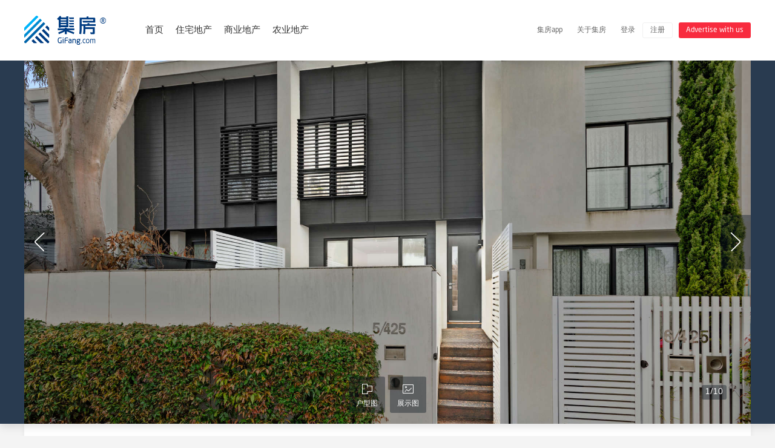

--- FILE ---
content_type: text/html; charset=utf-8
request_url: https://www.gifang.com/sold/property-residential-Townhouse-VIC-Burwood-2406111510067106
body_size: 10481
content:
<!doctype html>
<html>
<head>
    <meta charset="UTF-8">
    <meta http-equiv="X-UA-Compatible" content="IE=edge,chrome=1" />
    <noscript>
        <meta name="keywords" content=""/>
        <meta name="description" content="" />
        <title></title>
    </noscript>
    <script src="https://res.wx.qq.com/open/js/jweixin-1.0.0.js"></script>
    <link href="/css/iconfont.css" rel="stylesheet" type="text/css" />
    <link href="/css/common.css" rel="stylesheet" type="text/css" />
    <link href="/css/detail.css" rel="stylesheet" type="text/css" />
    <link rel="stylesheet" href="/css/touchTouch.css">
    <script src="//ditu.google.cn/maps/api/js?v=3.exp&key=AIzaSyDOYLL2TayH7LdjRF6NIT66_apsBShQjC0&libraries=places"></script>
    <script src="/js/jquery1.9.1.min.js"></script>
    <script type="text/javascript" src="/js/GF_common.js"></script>
    <script src="/js/template.js"></script>
    <script src="/js/templates/footer.js"></script>
    <script src="/js/property.js"></script>
    <script src="/js/md5.js"></script>
    <script src="/js/templates/detailsTemplate.js"></script>
    <script src="/js/touchTouch.jquery.js"></script>
    <script src='//api.tiles.mapbox.com/mapbox-gl-js/v0.42.2/mapbox-gl.js'></script>
    <link href='//api.tiles.mapbox.com/mapbox-gl-js/v0.42.2/mapbox-gl.css' rel='stylesheet' />

</head>
<body>
<!--内页头部-->
<div class="dtl_header" id="commonHead">

</div>

<!--经纪顶部公司logo-->
<div class="dtl_agc_tlogo_main" id="logoHead" style="display:none">
    <div class="dtl_agency_toplogo" style="">
        <div class="wrapCenter">
            <a id="companylink" target="_blank" href="javascript:void(0)"><img class="dtl_agency_logoImg"  /></a>
            <ul id="headicon">

            </ul>
        </div>
    </div>
</div>
<!--详情页大图展示-->
<div class="dtl_bigImg_show">
    <div class="wrapCenter">
        <div class="GF_loading">
            <span class="GF_loading_line GF_loading_line1"></span>
            <span class="GF_loading_line GF_loading_line2"></span>
            <span class="GF_loading_line GF_loading_line3"></span>
            <span class="GF_loading_line GF_loading_line4"></span>
            <span class="GF_loading_line GF_loading_line5"></span>
            <span class="GF_loading_line GF_loading_line11"></span>
            <span class="GF_loading_line GF_loading_line21"></span>
            <span class="GF_loading_line GF_loading_line31"></span>
            <span class="GF_loading_line GF_loading_line41"></span>
            <span class="GF_loading_line GF_loading_line51"></span>
        </div>
        <a id="prev" href="javascript:;" class="dtl_bigImg_arrow dtl_bigImg_prev iconfont icon-arrowleft"></a>
        <a id="next" href="javascript:;" class="dtl_bigImg_arrow dtl_bigImg_next iconfont icon-arrowright"></a>
        <ul class="dtl_bigImg_btn">
            <li id="showfloor"><i class="iconfont icon-layout01"></i><span>户型图</span></li>
            <li id="showimage"><i class="iconfont icon-picture"></i><span>展示图</span></li>
        </ul>
        <span class="dtl_bigImg_tips"><span id="index">1</span>/<span id="totol"></span></span>
        <div class="dtl_bigImg_box" id="imageDiv">

        </div>
        <div style="display:none;" class="dtl_bigImg_box" id="floorDiv">

        </div>

    </div>
</div>
<script>
    function initArrow(obj){
        $("#totol").text(obj.children().length);
        var index=1;
        $(".dtl_bigImg_arrow").click(function(e){
            if($(e.target).index()==1){//前
                var current=obj.children(":visible");
                $(".GF_loading").show();
                current.hide();
                if(current.index()!=0){
                    current.prev().children().attr("src",current.prev().children().attr("val"))
                    current.prev().css("display","block");
                    $("#index").text(--index);
                }
                else{
                    var last=obj.children("a:last");
                    last.css("display","block");
                    last.children().attr("src",last.children().attr("val"));
                    $("#index").text(obj.children().length);
                    index=obj.children().length;
                }
            }
            else{//后
                var current=obj.children(":visible");
                $(".GF_loading").show();
                current.hide();
                if(current.index()!=obj.children().length-1){
                    current.next().children().attr("src",current.next().children().attr("val"))
                    current.next().css("display","block");
                    $("#index").text(++index);
                }
                else{
                    var frist=obj.children("a:first");
                    frist.css("display","block");
                    frist.children().attr("src",frist.children().attr("val"));
                    $("#index").text(1);
                    index=1;

                }
            }
        })
    }

</script>
<!--详情页内容区域-->
<div class="dtl_content_area wrapCenter">
    <!--房源信息部分-->
    <div class="dtl_content_main">
        <!--基本信息+经纪人头像区域-->
        <div class="dtl_basicInfo clearfix">
            <div class="dtl_basic_lf">
                <div class="dtl_infoBox dtl_infoBox_first">
                    <span class="dtl_propty_id">物业编号: <span id="postid"></span></span>
                    <h3 class="dtl_propty_price"><em id="priceView"></em> <span class="sold_tag">已售</span> </h3>
                    <h2 class="dtl_propty_iconInfo" id="time"><i class="iconfont icon-update" title="售出时间"></i> <span>售出时间：<span></span></span></h2>
                    <h2 class="dtl_propty_iconInfo"><i class="iconfont icon-projects2" title="房源类型"></i> <span id="category"></span></h2>
                    <h1 class="dtl_propty_iconInfo"><i class="iconfont icon-pointer" title="房源地址"></i> <span id="address"></span></h1>
                    <ul class="dtl_propty_rooms">
                        <li id="bed"><i class="iconfont icon-bedroom"></i><span></span></li>
                        <li id="bath"><i class="iconfont icon-washroom"></i><span></span></li>
                        <li id="cars"><i class="iconfont icon-carpark"></i><span></span></li>
                    </ul>

                    <ol class="dtl_propty_moreContrl">
                        <li id="btn1" class="bdsharebuttonbox" data-bd-bind="1508837546747"><a id="btn" style="background:none;font-size:15px"  class="iconfont icon-weichat" data-cmd="weixin" title="分享到微信">分享到微信</a></li>
                    </ol>
                </div>
                <!--基本信息-->
                <div class="dtl_infoBox">
                    <h2 class="dtl_infoBox_h2">基本信息</h2>
                    <div id="baseInfo" class="dtl_basic_table clearfix">

                    </div>
                </div>
                <!--房源描述-->
                <div class="dtl_infoBox">
                    <h2 class="dtl_infoBox_h2">房源描述</h2>
                    <ul class="dtl_descrptn_translate">
                        <li class="GF_link GF_link_CN active">中文翻译</li>
                        <li class="GF_link GF_link_EN">英文原文</li>
                    </ul>
                    <div class="dtl_description">
                        <h2 id="contentTitle" class="dtl_descrptn_h2 active"></h2>
                        <div  class="dtl_description_txt">
                            <div id="content" class="dtl_descrptn_CN" style="display:block">
                            </div>
                            <div class="dtl_descrptn_cover"></div>
                        </div>
                        <a href="javascript:;" class="GF_link checkMore">查看更多 <i class="iconfont icon-downArrow"></i></a>
                    </div>
                </div>
            </div>
            <!--经纪人-->
            <div class="dtl_basic_rt">
                <!--经纪人列表-->
                <div id="rightAgent">

                </div>

            </div>


        </div>
        <div class="dtl_otherInfo">
            <div class="dtl_infoBox">
                <h2 class="dtl_infoBox_h2">地图位置</h2>
                <div class="dtl_googleMap" id="map">
                    <div class="dtl_Map_loading"></div>
                    <div class="dtl_Map_default">
                        <h3 id="mapAddress"></h3>
                        <button onclick="showMap()">点击查看地图</button>
                    </div>
                </div>
            </div>

        </div>
    </div>
</div>



<!--底部链接区域-->
<div id="footer"></div>>

<script>

    function showMap() {
        initialize(streetView,googleAddress);
    }
    $(function(){
        var result=location.pathname.match(/-\d+/);
        if(result){
            var id=result[0].substr(1);
            $.get(config+"/detail/get?id="+id,function(obj){
                if(obj.data.length>0){
                    var postInfo=obj.data[0].postInfo;
                    var userInfo=obj.data[0].userInfoMain;
                    var link=getPropertyLink(postInfo);
                    if(postInfo.postStatus!="sold")
                    {
                        location.href = link;
                        return;
                    }
                    if(link!=location.pathname){
                        if (history.pushState) {
                            history.pushState({}, "房源详情", link);
                        }
                        else {
                            location.href = link;
                            return;
                        }
                    }
                    initLogohead(postInfo.sort_number,userInfo);
                    initMainInfo(postInfo);
                    getGoogleAddress(postInfo);
                  //  initialize(streetView,googleAddress);
                    baseDetails(postInfo);
                    initTrans(postInfo);
                    agentList(obj.data[0]);
                    initImages(postInfo);
                    initFloor(postInfo);
                    initArrow($("#imageDiv"));
                    initSelect();
                    initSend(postInfo);
                }
                else{
                    notFound();
                }
            })
        }
        else{
            notFound();
        }

    })

    function validate(){
        var name=$("#Find_name").val();
        var email=$("#Find_email").val();
        $("#Find_name").parent().removeClass("warning").siblings("p").hide();
        $("#Find_email").parent().removeClass("warning").siblings("p").hide();
        if(name.trim().length==0){
            $("#Find_name").parent().addClass("warning").siblings("p").text("请填写称呼").show();
            return false;
        }
        if(email.trim().length==0){
            $("#Find_email").parent().addClass("warning").siblings("p").text("请填写邮箱").show();
            return false;
        }
        var emailRex=/^((([a-z]|\d|[!#\$%&'\*\+\-\/=\?\^_`{\|}~]|[\u00A0-\uD7FF\uF900-\uFDCF\uFDF0-\uFFEF])+(\.([a-z]|\d|[!#\$%&'\*\+\-\/=\?\^_`{\|}~]|[\u00A0-\uD7FF\uF900-\uFDCF\uFDF0-\uFFEF])+)*)|((\x22)((((\x20|\x09)*(\x0d\x0a))?(\x20|\x09)+)?(([\x01-\x08\x0b\x0c\x0e-\x1f\x7f]|\x21|[\x23-\x5b]|[\x5d-\x7e]|[\u00A0-\uD7FF\uF900-\uFDCF\uFDF0-\uFFEF])|(\\([\x01-\x09\x0b\x0c\x0d-\x7f]|[\u00A0-\uD7FF\uF900-\uFDCF\uFDF0-\uFFEF]))))*(((\x20|\x09)*(\x0d\x0a))?(\x20|\x09)+)?(\x22)))@((([a-z]|\d|[\u00A0-\uD7FF\uF900-\uFDCF\uFDF0-\uFFEF])|(([a-z]|\d|[\u00A0-\uD7FF\uF900-\uFDCF\uFDF0-\uFFEF])([a-z]|\d|-|\.|_|~|[\u00A0-\uD7FF\uF900-\uFDCF\uFDF0-\uFFEF])*([a-z]|\d|[\u00A0-\uD7FF\uF900-\uFDCF\uFDF0-\uFFEF])))\.)+(([a-z]|[\u00A0-\uD7FF\uF900-\uFDCF\uFDF0-\uFFEF])|(([a-z]|[\u00A0-\uD7FF\uF900-\uFDCF\uFDF0-\uFFEF])([a-z]|\d|-|\.|_|~|[\u00A0-\uD7FF\uF900-\uFDCF\uFDF0-\uFFEF])*([a-z]|[\u00A0-\uD7FF\uF900-\uFDCF\uFDF0-\uFFEF])))\.?$/i;
        if(!emailRex.test(email)){
            $("#Find_email").parent().addClass("warning").siblings().text("请输入正确的邮件格式").show();
            return false;
        }
        return true;
    }

    function send(){
        if(validate()){
            var name=$("#Find_name").val();
            var phone=$("#Find_phone").val();
            var email=$("#Find_email").val();
            var aboutMe=$("#aboutMeSelect").is(":hidden")?"":$("#aboutMeSelect").children(":first").attr("val");
            var requirement="";
            var postId=$("#id").val();
            var inputCheck=$("#askSelect input:checked");
            for(var i=0;i<inputCheck.length;i++){
                requirement+=inputCheck.eq(i).val()+",";
            }
            requirement=requirement.substring(0,requirement.length-1);

            var param={name:name,email:email,phone:phone,aboutMe:aboutMe,requirement:requirement,postId:postId,message:"",remark:""};
            $("#send").addClass("disabled").text("发送中...").attr("onclick","");
            $.post(config+"/detail/sendMsg",param,function(obj){
                if(obj.header.code=="0000"){
                    $("#send").addClass("GF_btn_success").html("发送成功 &#xe643;").attr("onclick","");
                    $("#Find_name").val("");
                    $("#Find_phone").val("");
                    $("#Find_email").val("");
                    $("#aboutMeSelect").children(":first").val("").text("关于我 (请选择一项)");
                    $("#askSelect input").attr("checked",false);
                }
                else{
                    $("#send").addClass("GF_btn_red").html("发送失败 &#xe617;").attr("onclick","");
                    setTimeout(function(){
                        $("#send").removeClass("GF_btn_red").html("发送").attr("onclick","send()");
                    },3000);
                }
            });

        }
    }

    function initSend(postInfo){
        if(postInfo.postMimeType=="sale") {
            $("#msg").text("我对 "+getAddress(postInfo)+" 及类似物业感兴趣，希望能获得信息咨询或购房帮助。");
        }
        else{
            $("#askSelect").html('<li><input value="7" type="checkbox"/> <span>我想知晓可入住时间</span></li>\
                <li><input value="8" type="checkbox"/> <span>我想了解租约周期</span></li>\
                <li><input value="3" type="checkbox"/> <span>我想看房</span></li>\
                <li><input value="9" type="checkbox"/> <span>我想获取租房申请表</span></li>\
                <li><input value="5" type="checkbox"/> <span>请使用中文服务联系我</span></li>\
                <li><input value="6" type="checkbox"/> <span>请给我回电</span></li>');
            $("#aboutMeSelect").hide();
            $("#msg").text("我对 "+getAddress(postInfo)+" 及类似物业感兴趣，希望能获得信息咨询或购房帮助。");
        }

    }



    var title="";
    var content=""
    var title_cn="";
    var content_cn="";
    function initTrans(postInfo){
        title=postInfo.title?postInfo.title:"";
        content=postInfo.content;
        title_cn=postInfo.titleCN?postInfo.titleCN:"";
        content_cn=postInfo.contentCN?postInfo.contentCN:"";
        if(title_cn!=""&&content_cn!="")
        {
            $("#contentTitle").html(title_cn);
            $("#content").html(content_cn);
            $(".dtl_descrptn_translate li").click(function (e) {
                $(e.target).addClass("active").siblings().removeClass("active");
                if ($(e.target).index() == 0) {
                    $("#contentTitle").html(title_cn);
                    $("#content").html(content_cn.replace(/\n/g, "<br/>"));
                }
                else {
                    $("#contentTitle").html(title);
                    $("#content").html(content.replace(/\n/g, "<br/>"));
                }
                openMore();
            })
            openMore();
        }
        else {
            trans(title+ "\n" + content);

            $(".dtl_descrptn_translate li").click(function (e) {
                $(e.target).addClass("active").siblings().removeClass("active");
                if ($(e.target).index() == 0) {
                    $("#contentTitle").html(title_cn);
                    $("#content").html(content_cn.replace(/\n/g, "<br/>"));
                }
                else {
                    $("#contentTitle").html(title);
                    $("#content").html(content.replace(/\n/g, "<br/>"));
                }
                openMore();
            })
        }
    }

    function initLogohead(type,userInfo){
        if(type=="1"){
            $("#logoHead").show();
            $(".dtl_agency_toplogo").css("background",userInfo.backColor);
            $(".dtl_agency_logoImg").attr("src",userInfo.logo).attr("title",userInfo.name);
        }

    }
    function initMainInfo(postInfo){
        var postid=postInfo.guid;
        var displayPrice=(postInfo.soldDetailsPriceDisplay&&postInfo.soldDetailsPriceDisplay=="yes")?true:false;
        var priceView="";
        if(displayPrice){
            if(isNaN(postInfo.soldDetailsPrice)){
                 priceView=postInfo.soldDetailsPrice.toUpperCase().replace("CONTACT AGENT","联系中介");
            }
            else{
                priceView=formatMoney(postInfo.soldDetailsPrice,0);
            }

        }
        else{
            priceView="联系中介";
        }
        var time=postInfo.soldDetailsDate?postInfo.soldDetailsDate:"";

        var authorityColor={"拍卖":"darkblue_bg","出租":"lgtblue_bg","出售":"red_bg","可租可售":"darkblue_bg"};
        var address=getAddress(postInfo);
        var bedbathcars=getBedWashCars(postInfo);
        var bed=bedbathcars[0];
        var bath=bedbathcars[1];
        var cars=bedbathcars[2];
        var category=getCategorys(postInfo.category);
        $("#id").val(postInfo.id);
        $("#priceView").text("售出价格："+priceView);

        if(time==""){
            $("#time").hide();
        }
        else{
            $("#time span span").text(time);
        }
        $("#address").text(address);
        $("#mapAddress").text(address);
        $("#category").text(category);
        if(bed>0){
            $("#bed span").text(bed);
        }
        else{
            $("#bed").hide();
        }
        if(bath>0){
            $("#bath span").text(bath);
        }
        else{
            $("#bath").hide();
        }
        if(cars>0){
            $("#cars span").text(cars);
        }
        else{
            $("#cars").hide();
        }
        var area={"vic":"墨尔本","nsw":"悉尼","qld":"布里斯班,黄金海岸","wa":"柏斯","nt":"达尔文","tas":"塔斯马尼亚","act":"堪培拉","sa":"阿德莱德"}
        initShare("地址位于:"+address+"的"+category,postInfo.objectsImgs[0]+"?x-oss-process=image/quality,q_60",location.href);
        var title=address+"_"+area[postInfo.addressState.toLowerCase()]+"_"+ category+"_已售_海外房产_澳洲房产_集房 | GiFang.com is marketing "+address+" to Chinese buyers";
        document.title=title;
        var keywords=address+","+postInfo.postType+","+category+",已售,澳洲房产,澳洲投资,澳洲房价,海外房产,澳洲买房移民"
        var description=" 集房在"+address+"有"+category+"已售,可为您提供澳大利亚房地产数据信息和优质全面的一站式澳大利亚房地产服务，Chinese buyers are looking at properties in "+address;
        $("meta[name='keywords']").attr("content",keywords);
        $("meta[name='description']").attr("content",description);
        $("#postid").text(postid);
    }

    //基本信息
    function baseDetails(postobject){
        var attributes=new Array();
        if(postobject.bedrooms>0){
            attributes["卧室"]=postobject.bedrooms;
        }
        if(postobject.bathrooms>0){
            attributes["卫浴"]=postobject.bathrooms;
        }
        if(postobject.carports>0){
            attributes["车位"]=postobject.carports;
        }
        if(postobject.garages>0){
            attributes["车库"]=postobject.garages;
        }
        if(postobject.featuresToilets=="yes"||postobject.featuresToilets>0){
            attributes["卫生间"]=postobject.featuresToilets;
        }
        if(isExist(postobject.Study)){
            attributes["书房"]="有";
        }
        if(postobject.bond>0){
            attributes["押金"]="$"+postobject.bond;
        }
        if(isExist(postobject.landDetailsArea)){
            var units=new Array();
            units["square"]="方";
            units["squareMeter"]="平方米";
            units["acre"]="英亩";
            units["hectare"]="公顷";
            var unit;
            if(isUndefine(postobject.landDetailsAreaUnit)!=""){
                unit=units[postobject.landDetailsAreaUnit];
            }
            if(postobject.landDetailsArea>10000&&unit=="平方米"){
                attributes["土地面积"]=(Math.round(postobject.landDetailsArea/10000 * 100)/100)+" "+unit+"(大约)";
            }
            else{
                if(parseFloat(postobject.landDetailsArea)>0)
                    attributes["土地面积"]=postobject.landDetailsArea+" "+unit+"(大约)";

            }

        }
        if(isUndefine(postobject.buildingDetailsAreaTotalUnit)!=""){
            var units=new Array();
            units["square"]="方";
            units["squareMeter"]="平方米";
            units["acre"]="英亩";
            units["hectare"]="公顷";
            var unit;
            if(isUndefine(postobject.buildingDetailsAreaTotalUnit)!=""){
                unit=units[postobject.buildingDetailsAreaTotalUnit];
            }
            if(isUndefine(postobject.buildingDetailsAreaTotal)!=""){
                attributes["建筑面积"]=postobject.buildingDetailsAreaTotal+" "+unit+"(大约)";
            }

        }
        if(isExist(postobject.featuresDishwasher)){
            attributes["洗碗机"]="有";
        }
        if(isExist(postobject.featuresAirConditioning)){
            attributes["空调"]="有";
        }
        if(isExist(postobject.featuresPoolAboveGround)||isExist(postobject.featuresPoolInGround)||isExist(postobject.featuresPool)){
            attributes["游泳池"]="有";
        }
        if(isExist(postobject.featuresGym)){
            attributes["健身房"]="有";
        }
        if(isExist(postobject.featuresSpa)){
            attributes["水疗"]="有";
        }
        if(isUndefine(postobject.energyRating)!=""){
            attributes["节能指数"]=postobject.energyRating+' <i class="iconfont icon-wenhao" title="数值越高越节能"></i>';
        }
        if(postobject.allowancesPetFriendly) {
            if (isExist(postobject.allowancesPetFriendly)) {

                attributes["可养宠物"] = "";
            }
            else {

                attributes["禁止宠物"] = "";
            }
        }

        if(postobject.allowancesFurnished){
            if(isExist(postobject.allowancesFurnished)){
                attributes["家具齐全"]="";
            }
            else{
                attributes["不含家具"]="";
            }
        }

        if(postobject.allowancesSmokers) {
            if (isExist(postobject.allowancesSmokers)) {
                attributes["允许吸烟"] = "";
            }
            else {
                attributes["禁止吸烟"] = "";
            }
        }
        var item="";
        for(var attr in attributes){
            item+='<div class="dtl_basic_td text-elps"><span>'+attr+'</span><b> '+attributes[attr]+'</b></div>';
        }
        $("#baseInfo").html(item);
    }

    //经纪公司与经纪人
    function agentList(postobject){
        var agents=postobject.postInfo.agentsList;//经纪人列表
        var mainAgency=postobject.userInfoMain;//主经纪公司
        var subAgency=new Array();//其他经纪公司数组
        var mainCompanylink=getCompanyLink(mainAgency);
        $("#companylink").attr("href",mainCompanylink);
        $("#bottomcolor").css("background",mainAgency.backColor);

        $("#bottomLogo").attr("src",mainAgency.logo).attr("title",mainAgency.name);

        for(var agency in postobject){
            if(agency.indexOf("userInfo")!=-1&&agency!="userInfoMain"){//存在其他经纪公司
                subAgency.push(postobject[agency]);
            }
        }

        var rightArray=new Array();
        var rightMainAgents=new Array();
        var rightMainData={"companyLink":mainCompanylink,"sort":"main","agencyLogo":mainAgency.logo,"agencyName":mainAgency.name,"agencyId":mainAgency.id,"color":mainAgency.backColor,"agentList":rightMainAgents};
        for(var i=0;i<agents.length;i++){
            if(agents[i].userId==mainAgency.id){
                var agentLink=getAgentLink(agents[i]);
                var mobile=(agents[i].telephoneMobile==""||!agents[i].telephoneMobile)?agents[i].telephoneBH:agents[i].telephoneMobile;
                var agent={"agentlink":agentLink,"agentName":agents[i].name,"mobile":mobile,"aid":agents[i].aid,"icon":agents[i].iconUrl};
                rightMainAgents.push(agent);
                var icon= agents[i].iconUrl?agents[i].iconUrl:"/img/headimg.jpg";
                $("#headicon").append('<li><a title="'+agents[i].name+'" href="javascript:;" class="dtl_agency_topHead"><img src="'+icon+'" /></a></li>');
            }
        }
        rightArray.push(rightMainData);
        for(var i=0;i<subAgency.length;i++){//其他经纪公司
            if(subAgency[i].id!=""){//系统存在的其他经纪公司
                var rightAgents=new Array();
                var complanyLink=getCompanyLink(subAgency[i]);
                var rightData={"complanyLink":complanyLink,"sort":"","agencyLogo":subAgency[i].logo,"agencyName":subAgency[i].name,"agencyId":subAgency[i].id,"color":subAgency[i].backColor,"agentList":rightAgents};
                for(var i=0;i<agents.length;i++){
                    if(agents[i].userId==subAgency[i].id){
                        var agentLink=getAgentLink(agents[i]);
                        var mobile=(agents[i].telephoneMobile==""||!agents[i].telephoneMobile)?agents[i].telephoneBH:agents[i].telephoneMobile;
                        var agent={"agentlink":agentLink,"agentName":agents[i].name,"mobile":mobile,"aid":agents[i].aid,"icon":agents[i].iconUrl};
                        rightAgents.push(agent);
                    }
                }
                rightArray.push(rightData);
            }
            else{//系统不存在的其他经纪公司
                var rightAgents=new Array();
                var complanyLink="";
                var rightData={"complanyLink":complanyLink,"sort":"","agencyLogo":"","agencyName":"","agencyId":"","color":"","agentList":rightAgents};

                for(var i=0;i<agents.length;i++){
                    if(agents[i].userId==""){
                        var agentLink="";
                        var mobile=(agents[i].telephoneMobile==""||!agents[i].telephoneMobile)?agents[i].telephoneBH:agents[i].telephoneMobile;
                        var agent={"agentlink":agentLink,"agentName":agents[i].name,"mobile":mobile,"aid":agents[i].aid,"icon":agents[i].iconUrl};
                        rightAgents.push(agent);
                    }
                }
                rightArray.push(rightData);
            }
        }
        var templateData={list:rightArray};
        var render=template.compile(agentListTemp);
        var listHtml=render(templateData);
        $("#rightAgent").html(listHtml);

        var bottomtemplateData={list:rightArray};
        var bottomrender=template.compile(bottomAgentListTemp);
        var bottomlistHtml=bottomrender(bottomtemplateData);
        $("#bottomAgents").html(bottomlistHtml);
        window.onscroll=function(){
            autoLogo();
        }
        //点击联系经纪人按钮定位到下面的表单
        /*
        $(".dtl_agentList_btn,.dtl_agency_toplogo ul").click(function(){
            var dTop=$(document).scrollTop();//获取当前文档的滚动条高度
            var btlogoGo=$(".dtl_contactAgent").offset().top-20//获取联系经纪人表单元素距离文档顶部距离-20
            $("html,body").animate({ scrollTop: btlogoGo }, 600);
        })
        */
    }

    function initImages(postInfo){
        var imgs=postInfo.objectsImgs;
        var imghtml='';
        for(var i=0;i<imgs.length;i++){
            if(i==0){
                imghtml+="<a style='display:block' href='"+imgs[i]+"?x-oss-process=image/quality,q_60'><img class='imgMiddle'  style='display:none' onload='loadimg(this)' val='"+imgs[i]+"?x-oss-process=image/quality,q_60' src='"+imgs[i]+"?x-oss-process=image/quality,q_60' /></a>";

            }
            else{
                imghtml+="<a style='display:none' href='"+imgs[i]+"?x-oss-process=image/quality,q_60'><img class='imgMiddle' style='display:none' onload='loadimg(this)' val='"+imgs[i]+"?x-oss-process=image/quality,q_60' src='' /></a>";
            }
        }

        $("#imageDiv").html(imghtml);
        $("#imageDiv a").touchTouch();
        $("#showimage").click(function(){
            $("#imageDiv a:eq(0)").click();
        })
    }
    function loadimg(e){
        $(".GF_loading").hide();
        $(e).show();
        $(e).parent().show();
    }

    function initFloor(postInfo){
        var floorPlans=postInfo.objectsFloorplan;
        var imghtml="";
        if(floorPlans){
            if(floorPlans.length==0){
                $("#floorDiv").remove();
                $("#showfloor").remove();
                return;
            }
            for(var i=0;i<floorPlans.length;i++){
                imghtml+="<a  href='"+floorPlans[i]+"'><img src='"+floorPlans[i]+"'/></a>";
            }
            $("#floorDiv").html(imghtml);
            $("#floorDiv a").touchTouch();
            $("#showfloor").click(function(){
                $("#floorDiv a:eq(0)").click();
            });
        }

    }

    function autoLogo(){
        var dTop=$(document).scrollTop();//获取当前文档的滚动条高度
     //   var btlogo=$(".dtl_contactAgent").offset().top-70//获取联系经纪人表单元素距离文档顶部距离-70
        var fList=$(".dtl_agent_firstList").offset().top;
        var FlistHeight = fList+$(".dtl_agent_firstList").innerHeight()-70;
        //如果文档滚动超过logo,就固定在页面顶部
        if (dTop>100){
            $(".dtl_agency_toplogo").css({"position":"fixed"})
        }else{
            $(".dtl_agency_toplogo").css({"position":"relative"})
        }
        //文档滚动超过经纪人列表，就显示顶部经纪人头像在顶部固定栏
        if (dTop>FlistHeight){
            $(".dtl_agency_toplogo ul").show()
        }else{
            $(".dtl_agency_toplogo ul").hide()
        }
        //文档滚动超过底部logo,顶部固定效果去掉
       /* if (dTop>btlogo){
            $(".dtl_agency_toplogo").addClass("dtl_toplogo_up")
        }else{
            $(".dtl_agency_toplogo").removeClass("dtl_toplogo_up")
        }*/
    }
</script>

<script>

    var streetView="";
    var googleAddress="";
    //地图部分
    var map;
    var myLatlng="";
    function initialize(streetView,address) {
        var geocoder = new google.maps.Geocoder();
        var GeocoderRequest = {
            address: address
        }

        geocoder.geocode(GeocoderRequest, function (GeocoderResult) {
            if (GeocoderResult.length == 0) {
                if(address.split('/').length>1) {
                    address = address.split('/')[1];
                }
                else if(address.split('&').length>1){
                    address = address.split('&')[1];
                }
                else if(address.split(',').length>4){
                    var adds=address.split(',');
                    address=adds[adds.length-4]+","+adds[adds.length-3]+","+adds[adds.length-2];
                }
                var GeocoderRequest = {
                    address: address
                }
                geocoder.geocode(GeocoderRequest, function (GeocoderResult) {
                    if(GeocoderResult[0]) {
                        myLatlng = GeocoderResult[0].geometry.location;
                        setMarker(myLatlng);
                    }
                    else{

                        initialize2(googleAddress);
                    }
                })
            }
            else {
                myLatlng = GeocoderResult[0].geometry.location;
                setMarker(myLatlng);
            }
        })
    }

    function initialize2(address) {
        mapboxgl.accessToken = 'pk.eyJ1IjoidGV5bW9uIiwiYSI6ImNqYjRyMHBwNTg3Y20yd3J6cnhraGs3Z3IifQ.z8_rSvASvcpytMk0n6U2aA';

        try {
            var reqUrl = '//api.mapbox.com/geocoding/v5/mapbox.places/'+ address +'.json?access_token='+mapboxgl.accessToken ;
            var htmlobj = $.ajax({url: encodeURI(reqUrl), async: false});

            if (htmlobj.status != "404") {
                var ad="";
                if(lat!=""&&lng!=""){
                    ad=[lng,lat];
                }
                else{
                    ad = htmlobj.responseJSON.features["0"].geometry.coordinates;
                }

                var map = new mapboxgl.Map({
                    container: 'map', // container id
                    style: 'mapbox://styles/mapbox/streets-v9', // stylesheet location
                    center: ad, // starting position [lng, lat]
                    zoom: 14 // starting zoom
                });
//放置图钉
                map.on('load', function () {
                    map.loadImage('/img/mappointer.png', function (error, image) {
                        if (error) throw error;
                        map.addImage('icon', image);
                        map.addLayer({
                            "id": "points",
                            "type": "symbol",
                            "source": {
                                "type": "geojson",
                                "data": {
                                    "type": "FeatureCollection",
                                    "features": [{
                                        "type": "Feature",
                                        "geometry": {
                                            "type": "Point",
                                            "coordinates": ad
                                        }
                                    }]
                                }
                            },
                            "layout": {
                                "icon-image": "icon",
                                "icon-size": 1
                            }
                        });
                    });
                });
            }
            else {
                if (address.split('/').length > 1) {
                    address = address.split('/')[1];
                }
                else if (address.split('&').length > 1) {
                    address = address.split('&')[1];
                }
                else if (address.split(',').length > 4) {
                    var adds = address.split(',');
                    address = adds[adds.length - 4] + "," + adds[adds.length - 3] + "," + adds[adds.length - 2];
                }
                initialize2(address);
            }
        }
        catch(e){

        }
    }



    function setMarker(myLatlng){
        var mapProp = {
            center: myLatlng,
            mapTypeControl: false,
            streetViewControl: streetView,
            fullscreenControl:true,
            zoom: 14,
            mapTypeId: google.maps.MapTypeId.ROADMAP
        };
        map = new google.maps.Map($(".dtl_googleMap")[0]
            , mapProp);
        var marker = new google.maps.Marker({
            position: myLatlng,
            map: map,
            draggable: false,
            icon:'/img/mappointer.png'
        })
    }

    function getGoogleAddress(postobject){
        var lotNumber=isUndefine(postobject.addressLotNumber);
        var subNumber=isUndefine(postobject.addressSubNumber);
        var streetNumber=isUndefine(postobject.addressStreetNumber);
        var street=isUndefine(postobject.addressStreet);
        var suburb=isUndefine(postobject.addressSuburb);
        var state=isUndefine(postobject.addressState).toUpperCase();
        var postcode=isUndefine(postobject.addressPostcode);
        var country=isUndefine(postobject.addressCountry);
        var addressDisplay=isUndefine(postobject.addressDisplay);
        var suburbDisplay=isUndefine(postobject.addressSuburbDisplay);
        streetView=isUndefine(postobject.addressStreetview);
        if(streetView!=""){
            if(streetView=="yes"){
                streetView=true;
            }
            else{
                streetView=false;
            }
        }
        else{
            streetView=true;
        }
        var addressPart1="";
        var addressPart2="";
        var addressPart3="";
        if(lotNumber!=""){//地块
            addressPart1="Lot "+lotNumber+" "+streetNumber+" "+street;
        }
        else{//非地块
            if(subNumber!=""){
                addressPart1=subNumber+"/"+streetNumber+" "+street;
            }
            else{
                addressPart1=streetNumber+" "+street;
            }
        }
        if(suburbDisplay==""||suburbDisplay=="yes"){
            addressPart2=suburb+", "+state+" "+postcode;
            addressPart3=suburb+", "+state;
        }
        else{
            addressPart2=state+" "+postcode;
            addressPart3=state;
        }
        googleAddress=addressPart1+","+addressPart3+","+country;
    }

    function initSelect(){

        $(".GF_select").click(function(e){
            if($(e.target).next().html()!=undefined) {
                $(".GF_choice").hide();
                $(e.target).next().show();
                window.event? window.event.cancelBubble = true : e.stopPropagation();
            }
            window.event? window.event.cancelBubble = true : e.stopPropagation();
        })

        $(".GF_choice li").click(function(e){
            $(e.target).siblings().removeClass("active");
            $(e.target).addClass("active");
            var value=$(e.target).attr("val");
            var text=$(e.target).attr("text");
            var span=$(e.target).parent().parent().prev();
            span.text(text).attr("val",value)
            span.next().hide();
        })
    }
</script>
<script>

    function trans(text) {
        $("#content").html(text);
        var appid = '2015063000000001';
        var key = '12345678';
        var salt = (new Date).getTime();
        var query =  $("#content").text();
        // 多个query可以用\n连接  如 query='apple\norange\nbanana\npear'
        var from = 'en';
        var to = 'zh';
        var str1 = appid + query + salt + key;
        var sign = MD5(str1);
        $.ajax({
            url: 'https://api.fanyi.baidu.com/api/trans/vip/translate',
            type: 'get',
            dataType: 'jsonp',
            data: {
                q: query,
                appid: appid,
                salt: salt,
                from: from,
                to: to,
                sign: sign
            },
            success: function (data) {
                title_cn=data.trans_result[0].dst;
                content_cn+="<span style='color:red'>以下翻译由百度翻译提供:</span></br></br>";
                for(var i=1;i<data.trans_result.length;i++){
                    content_cn+=data.trans_result[i].dst+"</br>";
                }
                $("#contentTitle").html(title_cn);
                $("#content").html(content_cn);
                openMore();
                /* */
            }
        });
    }
</script>
<script>
    function initShare(text,image,url)
    {
        window._bd_share_config = {
            "common": {
                "bdSnsKey":{},
                "bdText": text,
                "bdMini": "1",
                "bdMiniList": false,
                "bdPic": image,
                "bdStyle": "2",
                "bdSize": "16",
                "bdUrl":url
            },
            "share": {"bdSize": 24}
        };
        with (document)0[(getElementsByTagName('head')[0] || body).appendChild(createElement('script')).src = 'https://bdimg.share.baidu.com/static/api/js/share.js?v=89860593.js?cdnversion=' + ~(-new Date() / 36e5)];

    }
</script>
</body>
</html>


--- FILE ---
content_type: text/css
request_url: https://www.gifang.com/css/common.css
body_size: 7237
content:
@charset "UTF-8";

/*----------全局样式------------*/
body {background:#f4f4f4;}
* {padding:0; margin:0; font-family:"NeoSansStd_R", Arial, 微软雅黑; }
img {border:none}
input,textarea,button,select {outline:none;}
button,input[type="button"] {-webkit-appearance: none;}
textarea {resize: none;}
a,li {text-decoration:none; -moz-transition: all .2s ease-in; -webkit-transition: all .2s ease-in; -o-transition: all .2s ease-in; transition: all .2s ease-in} 
ol,ul,li {list-style:none;}
::-moz-selection{background:#003c82; color:#fff;}
::selection {background:#003c82; color:#fff;} 
input::-ms-clear,input::-ms-reveal{display:none;}/*去掉IE下input后面的小叉*/
select {border:solid 1px #ddd; border-radius:3px; appearance:none; -moz-appearance:none; -webkit-appearance:none; padding-right: 0 \9; background: none \9;}
select::-ms-expand { display: none; }

/*-------------------预设样式--------------------*/
.ovf_hidn {overflow:hidden;}
.clr {clear:both;}
.clearfix:after {content:"\200B"; display:block; height:0; clear:both;}
.clearfix {*zoom: 1;}
.positn_ab {position:absolute;}.positn_rl {position:relative;}.positn_fx {position:fixed;}
.float_lf {float:left}.float_rt {float:right}.float_no {float:none}
.align_lf {text-align:left}.align_rt {text-align:right}.align_ct {text-align:center}
.v_align_mid {vertical-align:middle;}.v_align_base {vertical-align:baseline;}
.text-elps {overflow:hidden; text-overflow:ellipsis; white-space:nowrap;}
.in_block {display:inline-block; *display:inline; *zoom:1;}
.blurStyle {-webkit-filter: blur(20px); /* Chrome, Opera */ -moz-filter: blur(20px); -ms-filter: blur(20px);  filter: blur(20px);}

.wrapCenter {margin:0 auto; width:1200px; position:relative}
@media (max-width:1250px) {
.wrapCenter {width:970px;}
}
@media (max-width:1000px) {
	.wrapCenter {width:96%;}
	}
	@media (max-width:600px) {
	.wrapCenter {width:94%;}
	}
.font_normal {font-weight:normal}
.font_12px {font-size:12px}
.font_13px {font-size:13px}
.font_14px {font-size:14px}
.font_16px {font-size:16px}
.font_18px {font-size:18px}
.font_20px {font-size:20px}
.font_22px {font-size:22px}
.font_24px {font-size:24px}

.width100per {width:100% !important}
.width98per {width:98% !important}
.width96per {width:96% !important}
.width80per {width:80% !important}
.width75per {width:75% !important}
.width66per {width:66.6% !important}
.width60per {width:60% !important}
.width50per {width:50% !important}
.width33per {width:33.3% !important}
.width25per {width:25% !important}
.width20per {width:20% !important}

.nomarginRt {margin-right:0!important}

/*预设颜色*/
.GF_link {color:#003c82; cursor:pointer}
.GF_link:hover {color:#00b4fa}
.red_bg {background:#f82b3e; color:#fff}
.lgtblue_bg {background:#00b4fa; color:#fff}
.darkblue_bg {background:#003c82; color:#fff}
.green_bg {background:#4bc082; color:#fff}
.cyan_bg {background:#47c5a6; color:#fff}
.lgtgrey_bg {background:#eee; color:#222}
.grey_bg {background:#ccc; color:#222}

.red_txt {color:#d83242!important}
.green_txt {color:#4bc082;}
.lgtblue_txt {color:#00b4fa!important}
.darkblue_txt {color:#003c82!important}
.yellow_txt {color:#ffb400!important}

.warningTxt {color:#f56b77; font-size:13px; padding:8px 0 2px 12px; float:left}
/*滚动条样式修改*/
.scrollbar>div.scrollbar_main {width:100%}
.zUIpanelScrollBox,.zUIpanelScrollBar{width:8px;top:0px;right:0px;border-radius:4px;}
.zUIpanelScrollBox{background:black;opacity:0.06;filter:alpha(opacity=6);}
.zUIpanelScrollBar{background:#142a44;opacity:0.6;filter:alpha(opacity=80);}

/*---------------------表单样式-------------------*/
/*预设按钮样式*/
.GF_btn {display:inline-block; *display:inline; *zoom:1; cursor:pointer; box-sizing:border-box; text-align:center; -moz-transition: all .2s ease-in; -webkit-transition: all .2s ease-in; -o-transition: all .2s ease-in; transition: all .2s ease-in}
.GF_btn:active {opacity:.7}
.GF_btn.disabled {background:#f4f4f4; color:#aaa; border-color:#eee; cursor:default}
.GF_btn.disabled:hover {background:#eee; color:#aaa; border-color:#eee; }
.GF_btn.disabled:active {opacity:1}
.GF_btn_success {border-color:#4bc082!important; background:#4bc082!important; color:#fff!important}
.GF_btn_red {border-color:#ff5064!important; background:#ff5064!important; color:#fff!important}
/*按钮大小*/
.GF_XS_btn {height:30px; line-height:27px; font-size:12px; padding:0 10px; border-radius:2px}
.GF_S_btn {height:34px; line-height:31px; font-size:13px; padding:0 13px; border-radius:2px}
.GF_M_btn {height:38px; line-height:35px; font-size:14px; padding:0 16px; border-radius:3px}
.GF_L_btn {height:42px; line-height:39px; font-size:15px; padding:0 21px; border-radius:3px}
.GF_XL_btn {height:46px; line-height:43px; font-size:16px; padding:0 27px; border-radius:3px}
.GF_XXL_btn {height:50px; line-height:47px; font-size:16px; padding:0 27px; border-radius:3px}
.GF_round_btn {border-radius:50px}
/*按钮颜色*/
.GF_whitebd_btn {background:none; border:solid 1px #fff; color:#fff}
.GF_whitebd_btn:hover {background:none; border:solid 1px rgba(255,255,255,.6)}
.GF_blackbd_btn {background:none; border:solid 1px #333; color:#222}
.GF_blackbd_btn:hover {background:none; border:solid 1px rgba(50,50,50,.3)}
.GF_greybd_btn {background:none; border:solid 1px #e4e4e4; color:#222}
.GF_greybd_btn:hover {background:none; border:solid 1px rgba(50,50,50,.3)}
.GF_lgtBlue_btn {background:#00b4fa; border:none; color:#fff}
.GF_lgtBlue_btn:hover {background:#00a1e0}
.GF_red_btn {background:#f82b3e; border:none; color:#fff}
.GF_red_btn:hover {background:#f82b3e}

/*下拉列表select*/
.GF_select {display:inline-block; width:80px; height:32px; line-height:30px; position:relative; cursor:pointer}
.GF_selected {position:relative; background:#f8f8f8; display:block; box-sizing:border-box; width:100%; height:100%; padding:0 20px 0 5px; border:solid 1px #ddd; border-radius:3px; font-size:13px; -moz-transition: all .2s ease-in; -webkit-transition: all .2s ease-in; -o-transition: all .2s ease-in; transition: all .2s ease-in;}
.GF_selected:before {position:absolute; top:0; right:0; width:20px; height:100%; content: "\e62b"; font-size:14px; font-family:"iconfont" !important; font-style:normal; -webkit-font-smoothing: antialiased;  -moz-osx-font-smoothing: grayscale;}
.GF_selected:hover {background:#f4f4f4}
.GF_choice {position:absolute; top:100%; left:0; z-index:99; display:none; box-sizing:border-box; width:100%; height:auto; background:#fff; border:solid 1px #ddd; border-top:none; box-shadow:0 1px 5px rgba(0,0,0,.1); overflow:hidden}
.GF_choice li {padding:0 0 0 5px; height:20px; line-height:20px; font-size:12px}
.GF_choice li.active {background:#003c82!important; color:#fff}
.GF_choice li:hover {background:#f4f4f4}

/*大搜索框搜索下拉菜单*/
.GF_search_return {position:absolute; box-sizing:border-box; top:100%; left:0; padding:10px; border:solid 1px #ddd; border-top:none; border-radius:0 0 3px 3px; width:100%; background:#fff; z-index:2; box-shadow:0 0 5px rgba(0,0,0,.1)}
	.GF_search_return li {height:30px; line-height:30px; font-size:14px; padding:0 6px; font-family:"NeoSansStd_L", Arial, 微软雅黑; color:#666; cursor:pointer}
	.GF_search_return li.GF_search_history {background:#fff!important; cursor:default; color:#666; position:relative}
	.GF_search_return li.GF_search_history a.clear_serch {position:absolute; top:3px; right:5px; height:22px; line-height:22px; border-radius:3px; border:solid 1px #ddd; padding:0 5px; font-size:12px; color:#999}
	.GF_search_return li.GF_search_history a.clear_serch:hover {color:#666}
	.GF_search_return li:hover,.GF_search_return li.hover {background:#f4f4f4}
	.GF_search_return li b {color:#222}

/*英文字体设置*/
@font-face {
	font-family: 'NeoSansStd_R';
	src: url('../font/NeoSansStd-Regular.eot');
	src: local('☺'), url('../font/NeoSansStd-Regular.woff') format('woff'), url('../font/NeoSansStd-Regular.ttf') format('truetype'), url('../font/NeoSansStd-Regular.svg') format('svg');
	font-weight: normal;
	font-style: normal;
}
@font-face {
	font-family: 'NeoSansStd_L';
	src: url('../font/NeoSansStd-Light.eot');
	src: local('☺'), url('../font/NeoSansStd-Light.woff') format('woff'), url('../font/NeoSansStd-Light.ttf') format('truetype'), url('../font/NeoSansStd-Light.svg') format('svg');
	font-weight: normal;
	font-style: normal;
}

.hoverAnimation { -moz-transition: all .2s ease-in; -webkit-transition: all .2s ease-in; -o-transition: all .2s ease-in; transition: all .2s ease-in}
.imgMiddle {position:absolute; top:50%; left:50%; width:100%; transform:translate(-50%,-50%); 
						-webkit-transform: translate(-50%,-50%); /* for Chrome || Safari */
            -moz-transform: translate(-50%,-50%); /* for Firefox */
            -ms-transform: translate(-50%,-50%); /* for IE 9+*/
            -o-transform: translate(-50%,-50%); /* for Opera */}  
 

/*统一分页*/
.GF_turnPage {width:100%; height:42px; margin-bottom:50px; text-align:center; overflow:hidden; }	
	.GF_turnPage a:hover {background:#f8f8f8; border-color:#e8e8e8}
	.GF_turnPage a {display:inline-block; box-sizing:border-box; font-size:14px; height:40px; line-height:40px; width:42px; border:solid 1px #f4f4f4; border-radius:3px; color:#333; background:#fff; cursor:pointer; margin:0 2px}
	#firstPage,#lastPage { width: 52px; }
	#prePage i,#nextPage i {font-size:18px}
	.GF_turnPage .current {background:#0064aa!important; color:#fff; cursor:default}
	.totalPages,.totalSize {font-size:14px; margin: 0 0 0 10px; }
	.totalPages span,.totalSize span { color: #0064aa; margin: 0 5px; }
				
/*详情页顶部*/
.dtl_header { height:100px; background:#fff; position:relative; z-index:4}
.dtl_header .wrapCenter {height:100px;}
	.dtl_header_logo {margin:26px 0 0; position:relative}
	.dtl_header_logo:after {content:"®"; color:#003c82; font-size:14px; font-family:Arial; position:absolute; right:-15px; top:0}
	.dtl_header ul.dtl_header_nav {position:absolute; top:50%; left:200px; margin-top:-15px; height:30px; line-height:30px}
		.dtl_header ul.dtl_header_nav li {float:left; margin-right:20px}
		.dtl_header ul.dtl_header_nav li.active {font-weight:bold}
		.dtl_header ul.dtl_header_nav li a {color:#333; font-size:15px}
		.dtl_header ul.dtl_header_nav li a:hover {color:#00b4fa}
	.dtl_header ul.float_rt {position:absolute; top:50%; right:0; margin-top:-13px; height:26px; }
		.dtl_header ul.float_rt li {float:left}
		.dtl_header ul.float_rt li a {color:#666; display:block; height:26px; line-height:26px; font-size:12px; box-sizing:border-box; padding:0 12px; }
		.dtl_header ul.float_rt li a:hover {color:#00b4fa}
		.dtl_header ul.float_rt li a.register {border:solid 1px rgba(220,220,220,.4); border-radius:3px; line-height:24px}
		.dtl_header ul.float_rt li a.register:hover {border-color:rgba(163,229,255,.4)}
		.dtl_header ul.float_rt li a.register i {font-size:13px; margin-left:5px}
		.dtl_header ul.float_rt li a.register span {display:inline-block; min-width:30px}
		.dtl_header ul.float_rt li a.Advertise{font-weight:100;border-radius:3px; margin-left:10px; background:#f82b3e; color:#fff!important}
	.personLoged {position:relative; z-index:2}
	.personLoged>a {-moz-transition:none; -webkit-transition:none; -o-transition:none; transition:none}
	.personLoged:hover>a {border-radius:3px 3px 0 0!important; border-bottom:none!important; background:#fff!important; color:#333!important;}
		.personLoged ol {display:none; position:absolute; border-radius:0 0 3px 3px; background:#fff; padding:5px 0; width:100%; box-sizing:border-box; border:solid 1px rgba(220,220,220,.4);}
		.personLoged:hover ol {display:block; }
		.personLoged ol li {float:none!important}
		.personLoged ol li a {color:#999!important}
		.personLoged ol li a:hover {background:#fafafa; color:#333!important}
		.dtlNav_menu {display:none; width:40px; height:40px; color:#008cd2; text-align: center; font-size:18px; line-height: 40px; position:absolute; top:20px; right:0px; transition:none}
		@media (max-width:1250px) {
	
		}
		@media (max-width:1000px) {
			.dtl_header ul.dtl_header_nav {display:none}
			.dtl_header ul.float_rt {display:none}
			.dtlNav_menu {display:block;}
			.dtlNav_pop_open {position:fixed; width:50%; right:0; top:0; bottom:0; z-index:10; background:rgba(0,60,130,.96); box-shadow:-5px 0 10px rgba(0,60,100,.2) }
			.dtlNav_pop_open .dtlNav_menu {right:4%}
			.dtlNav_pop_open ul.dtl_header_nav {display:block; position:relative; width:100%; box-sizing:border-box; top:80px; left:0; height:auto; padding: 15px;}
			.dtlNav_pop_open ul.dtl_header_nav li {float:none; height:44px; border-bottom:solid 1px #265fa2; line-height: 43px; margin-right:0}
			.dtlNav_pop_open ul.dtl_header_nav li a {display:block; width:100%; height:100%; padding:0 12px; color:#fff}
			.dtlNav_pop_open ul.float_rt {display:block; position:absolute; height:auto; width:100%; box-sizing:border-box; padding:15px; top:auto; bottom:0}
			.dtlNav_pop_open ul.float_rt li {float:none; height:auto; margin-bottom:10px}
			.dtlNav_pop_open ul.float_rt li a {height:40px; line-height: 40px; font-size:14px; color:#fff}
			.dtlNav_pop_open ul.float_rt li a.register {height:40px; line-height: 40px;}
			.dtlNav_pop_open ul.float_rt li a.Advertise {height:40px; line-height: 40px; margin-left:0; margin-top:15px}
		}
		@media (max-width:600px) {
			.dtlNav_pop_open {width:60%}
		}
		@media (max-width:320px) {
	
		}		
/*内页顶部菜单*/
.inpage_topMenu {height:48px; background:#003c82;position:relative; z-index:5}
	.inpage_GFcom {font-size:20px; font-size:20px; line-height:48px; color:#fff}
	.inpage_GFcom span {font-family:"NeoSansStd_L", Arial, 微软雅黑}
	.inpage_GFcom i {font-style:normal; color:#00b4fa}
	.inpage_top_ul {overflow:hidden; margin-left:60px}
		.inpage_top_ul li {float:left}
		.inpage_top_ul li a {color:#bdd1e7; display:block; height:48px; line-height:48px; padding:0 15px; font-size:14px}
		.inpage_top_ul li a:hover {color:#fff}
		.inpage_top_ul li.active a {background:#fff; color:#003c82; font-weight:bold}
	.inpage_topMenu ul.float_rt {position:absolute; top:50%; right:0; margin-top:-13px; height:26px; }
		.inpage_topMenu ul.float_rt li {float:left}
		.inpage_topMenu ul.float_rt li a {color:#bdd1e7; display:block; height:26px; line-height:26px; font-size:12px; box-sizing:border-box; padding:0 12px; }
		.inpage_topMenu ul.float_rt li a:hover {color:#fff}
		.inpage_topMenu ul.float_rt li a.register {border:solid 1px rgba(255,255,255,.4); border-radius:3px; line-height:24px}
		.inpage_topMenu ul.float_rt li a.register:hover {border-color:rgba(163,229,255,.4)}
		.inpage_topMenu ul.float_rt li a.register i {font-size:13px; margin-left:5px}
		.inpage_topMenu ul.float_rt li a.register span {display:inline-block; min-width:30px}
		.inpage_topMenu ul.float_rt li a.Advertise{font-weight:100;border-radius:3px; margin-left:10px; background:#f82b3e; color:#fff!important}
		.listNav_menu {display:none; width:40px; height:40px; color:#fff; text-align: center; font-size:18px; line-height: 40px; position:absolute; top:4px; right:0px; transition:none}
		@media (max-width:1250px) {
	
		}
		@media (max-width:1000px) {
		/* 内页顶部菜单 */
		.listNav_menu {display:block;}
		.inpage_top_ul {display:none}
		.inpage_topMenu ul.float_rt {display:none}
			.inpage_topMenu ul.float_rt li {float:none}
		.listNav_pop_open {position:fixed; width:50%; right:0; top:0; bottom:0; z-index:10; background:rgba(0,60,130,.96); box-shadow:-5px 0 10px rgba(0,60,100,.2) }
		.listNav_pop_open .listNav_menu {right:4%}
		.listNav_pop_open .inpage_top_ul {display:block; position:relative; width:100%; box-sizing:border-box; top:80px; left:0; height:auto; padding: 15px; margin-left:0}
		.listNav_pop_open .inpage_top_ul li {float:none; height:44px; border-bottom:solid 1px #265fa2; line-height: 43px; margin-right:0}
		.listNav_pop_open .inpage_top_ul li a {display:block; width:100%; height:100%; padding:0 12px}
		.listNav_pop_open ul.float_rt {display:block; position:absolute; height:auto; width:100%; box-sizing:border-box; padding:15px; top:auto; bottom:0}
		.listNav_pop_open ul.float_rt li {height:auto; margin-bottom:10px}
		.listNav_pop_open ul.float_rt li a {height:40px; line-height: 40px; font-size:14px}
		.listNav_pop_open ul.float_rt li a.register {height:40px; line-height: 40px;}
		.listNav_pop_open ul.float_rt li a.Advertise {height:40px; line-height: 40px; margin-left:0; margin-top:15px}
	
		}
		@media (max-width:600px) {
		.listNav_pop_open {width:60%}
		}
		@media (max-width:320px) {
	
		}
		/*内页头部白色条搜索区域*/
		.inpage_header { height:100px; background:#fff; position:relative; z-index:4; padding-top:1px;}
	.inpage_header_logo {margin:30px 0 0; position:relative}
	.inpage_header_logo:after {content:"®"; color:#003c82; font-size:14px; font-family:Arial; position:absolute; right:-15px; top:0}
	.inpage_search {height:46px; margin:27px 0 0 76px}
		.inpage_search_txtWrap {width:582px; height:46px; position:relative; float:left}
		.inpage_search_txt {width:550px; height:44px; border:solid 1px #dddddd; border-radius:3px; font-size:16px; padding:0 15px}
		.inpage_search_btn {margin-left:10px; width:120px; float:left}
		 .inpage_search_btn i.iconfont {font-size:20px; vertical-align: middle;}
		 .inpage_search_btn span {vertical-align: middle;}
		@media (max-width:1250px) {

		}
		@media (max-width:1000px) {
			.inpage_search {width:calc(100% - 200px); margin:27px 0 0 0; float:right}
			.inpage_search_txtWrap {width:calc(75% - 15px); }
			.inpage_search_txt {width:100%; box-sizing:border-box;}
			.inpage_search_btn {width:25%; float:right; margin-left:0; box-sizing: border-box;}
		}
		@media (max-width:600px) {
			.inpage_header_logo {display: none;}
			.inpage_search {width:100%; margin:27px 0 0 0; float:none}
			.inpage_search_txtWrap {width:calc(75% - 5px); }
			.inpage_search_txt {width:100%; box-sizing:border-box; padding:0 5px; font-size:14px}
			.inpage_search_btn {width:25%; float:right; box-sizing: border-box; padding:0 5px; font-size:14px}
			.inpage_search_btn i.iconfont {font-size:18px;}
			.inpage_search_btn span {position: relative; top: -1px;}
		}
		@media (max-width:320px) {
	
		}
/*404页面样式*/
.page404_header {position:absolute; top:0; left:0; width:100%; background:none}
.page404_backhome {float:left; height:30px; line-height:30px; margin:35px 0 0 50px; color:#003c82}
.page404_backhome i {font-size:18px; vertical-align:middle}
.page404 {height:600px; margin-bottom:-50px; overflow:hidden; background:url(../img/404bg.jpg) no-repeat center top}
	.page404_icon {width:155px; height:166px; overflow:hidden; background:url(../img/404.png) no-repeat center top; margin:140px auto 0}
	.page404_icon span {display:block; height:50px; line-height:50px; font-size:46px; text-align:center; color:#003c82; margin:84px 0 0}
	.page404_h3 {color:#003c82; text-align:center; margin:50px 0 0}
	.page404_p {color:#666; text-align:center; margin:10px 0 0}
@media (max-height:768px){
.page404 {height:520px}
}

/*广告位公用样式*/
.advCommon {box-shadow:0 0 15px rgba(0,0,0,.05); overflow:hidden}
.advCommon img.advImg {width:100%; height:100%}
/*970×250广告位*/
.adv970-250 {width:970px; height:250px; margin:0 auto 50px; }
/*300×600广告位*/
.adv300-600 {width:300px; height:600px; margin:0 auto 30px; }
@media (max-width:1250px) {

}
@media (max-width:1000px) {
	.adv970-250 {width:94%; height:auto; margin-bottom:30px}
	.adv970-250 img {width:100%; height:auto}
}
@media (max-width:600px) {

}
@media (max-width:320px) {

}
/*帮你找房*/
.FindPropty {width:1040px; margin:0 auto 50px; padding:60px 80px 50px; background:#fff; box-shadow:0 0 15px rgba(0,0,0,.05)}
	.FindPropty .home_h2 {font-size:30px; font-weight:100; text-align:center; margin:0 0 50px}
	.FindP_form {width:100%; position:relative}
		.FindP_tips {position:absolute; top:-40px; left:0; font-size:13px; color:#666}
		.FindP_form>div.float_lf {width:380px;}
			.FindP_form_lf {height:70px}
			.FindP_form_lf>span {display:block; box-sizing:border-box; height:42px; border-radius:3px; border:solid 1px #e4e4e4; }
			.FindP_form_lf>span.warning,.FindP_form_rt>span.warning {border-color:#ff8f97}
			.FindP_form_lf>p,.FindP_form_rt>p {padding:0 0 0 10px; font-size:12px; color:#ff5064; line-height:26px}
			.FindP_form_lf>span label,.FindP_form_rt>span label {display:block; float:left; width:10%; height:40px; line-height:40px; text-align:center; font-size:22px}
			.FindP_form_lf>span input {float:left; width:86%; height:40px; border:none; background:none}
		.FindP_form>div.float_rt {width:630px;}
			.FindP_form_rt {height:182px}
			.FindP_form_rt>span {display:block; box-sizing:border-box; height:182px; border-radius:3px; border:solid 1px #e4e4e4; }
			.FindP_form_rt>span label {width:6%}
			.FindP_form_rt>span textarea {float:left; width:90%; border:none; height:90%; margin-top:10px; background:none}
		.FindP_form_p {font-size: 12px; position: absolute; top: 221px; width: 382px; right: 180px; color: #666;}
		.FindP_form_account {font-size: 12px; position: absolute; top: 228px; width: 382px; left: 0px; color: #666;}
		.FindP_form_account input {position:relative; top:1px}
		.FindP_form>a.GF_btn {width:150px; margin:30px 0 0}
		.agreenTosign {font-size:13px; margin-left:20px}
		.agreenTosign input {position:relative; top:1px}
@media (max-width:1250px){
.FindPropty {width:910px; padding:60px 30px 50px}
.FindPropty .home_h2 {margin:0 0 30px}
	.FindP_form>div.float_lf {width:340px;}
	.FindP_form>div.float_rt {width:540px;}
}
@media (max-width:1000px) {
	.FindPropty {width:94%; padding:50px 20px 40px; box-sizing: border-box; margin-bottom:30px}
	.FindP_form>div.float_lf {width:45%;}
	.FindP_form>div.float_rt {width:52%;}
	.FindP_form_account {clear:both; position:static; width:100%}
	.FindP_form_p {position:static; margin-top:20px}
	.FindP_form>a.GF_btn {margin-top:-40px}
	.FindP_tips {top:-30px}
	.FindP_form_rt>span textarea {margin-left: 10px;}
}
@media (max-width:600px) {
	.FindPropty {width:92%; padding:30px 10px 20px;}
	.FindPropty .home_h2 {font-size:26px}
	.FindP_tips {top:-25px}
	.FindP_form>div.float_lf {width:100%;}
	.FindP_form>div.float_rt {width:100%; margin-bottom:20px}
	.FindP_form_account {margin-top:20px}
	.FindP_form_p {width:100%}
	.FindP_form>a.GF_btn {margin-top:20px}
	
}
@media (max-width:320px) {

}
/*底部链接部分*/
.footLink {margin-top:50px; background:#fff;}
	.footLink .wrapCenter {height:100px}
	.footLink .wrapCenter em {float:left; line-height:100px; font-size:20px; font-style:normal; color:#003c82}
	.footLink .wrapCenter em span {font-family:"NeoSansStd_L", Arial, 微软雅黑}
	.footLink .wrapCenter dl {float:right; line-height:100px}
	.footLink .wrapCenter dl dt {float:left; font-size:15px; font-weight:bold; color:#222}
	.footLink .wrapCenter dl dd {float:left; font-size:14px; margin:0 0 0 20px}
	.footLink .wrapCenter dl dd a {color:#003c82}
	.footLink .wrapCenter dl dd a:hover {color:#00b4fa}

/*底部版权信息部分*/
.footCopyRight {padding:0 0 20px 0; border-top:solid 2px #ffdd00; background:url(../img/copyrightbg.png) center -50px no-repeat #003c82; overflow:hidden; color:#fff}
	.GF_toTop {width:90px; height:90px; margin:44px auto 0; text-align:center; cursor:pointer}
	.GF_toTop span {display:block; margin:20px 0 0; font-size:20px; color:inherit}
	.GF_toTop img {animation:toTop .8s infinite; position:relative}
	.GF_toTop i.icon-single_logo {animation:toTop .8s infinite; position:relative; width:40px; height:40px; display:block; margin:0 auto; text-align:center; font-size:40px; color:inherit}
	@keyframes toTop {
		0%{top:0}
		50%{top:-5px}
		100%{top:0}
	}
	.footCopy_ul {text-align:center; margin:50px 0 0}
	.footCopy_ul li {display:inline-block; width:100px; margin-bottom:20px}
	.footCopy_ul li.longWord {width:120px}
	.footCopy_ul li a {color:inherit}
	.footCopy_ul li a:hover span,.footCopy_ul li a:hover i{color:#00b4fa; -moz-transition: all .2s ease-in; -webkit-transition: all .2s ease-in; -o-transition: all .2s ease-in; transition: all .2s ease-in}
	.footCopy_ul li span {display:inline-block; width:100%; font-size:13px; color:#fff}
	.footCopy_ul li i {display:inline-block; width:100%; font-size:12px; font-style:normal; color:#77a6dd; }
	.foot_copyInfo {margin:16px 0 0; font-size:13px; color:#6a9fd0; text-align:center; }
	.foot_copyInfo a {color:#6a9fd0; font-size:14px; }
	.foot_copyInfo a:hover {color:#fff}
	@media (max-width:1250px) {

	}
	@media (max-width:1000px) {
		.footLink {margin-top:30px;}
		.footLink .wrapCenter {height:auto}
		.footLink .wrapCenter em {display:none}
		.footLink .wrapCenter dl {float:none; line-height:50px; overflow:hidden}
	}
	@media (max-width:600px) {

	}
	@media (max-width:320px) {

	}

	/*无数据组件*/
.GF_noData {position:absolute; top:50%; left:50%; margin:-25px 0 0 -25px; width:50px; height:50px; z-index:2; color:#b9c1c9}
	.GF_noData i.iconfont {font-size:42px; display:block; width:50px; height:50px; line-height:50px; text-align:center}
	.GF_noData span {display:block; position:absolute; left:50%; bottom:-25px; margin-left:-60px; width:120px; height:20px; line-height:20px; text-align:center; font-size:13px}
/*loading动画*/
.GF_loading {position:absolute; top:50%; left:50%; margin:-16px 0 0 -16px; width:32px; height:32px; z-index:2; color:#003c82}
.GF_loading_line {position:absolute; height:8%; background:#003c82; transform-origin:left top; display:block; }
.GF_loading_line1 {width:0%; transform:rotate(45deg); left:50%; top:0%; animation:GF_loading_line1 2s linear infinite}
.GF_loading_line11 {width:62.2%; transform:rotate(45deg) scaleX(-1); left:94%; top:44%; animation:GF_loading_line11 2s linear infinite}
.GF_loading_line2 {width:0%; transform:rotate(90deg); left:94%; top:44%; animation:GF_loading_line2 2s linear infinite}
.GF_loading_line21 {width:56%; transform:rotate(90deg) scaleX(-1); left:94%; top:100%; animation:GF_loading_line21 2s linear infinite}
.GF_loading_line3 {width:88%; transform:rotate(0deg); right:6%; bottom:0%; animation:GF_loading_line3 2s linear infinite}
.GF_loading_line31 {width:88%; transform:rotate(0deg); left:6%; bottom:0%; animation:GF_loading_line31 2s linear infinite}
.GF_loading_line4 {width:56%; transform:rotate(270deg); left:6%; top:100%; animation:GF_loading_line4 2s linear infinite}
.GF_loading_line41 {width:56%; transform:rotate(270deg) scaleX(-1); left:6%; top:44%; animation:GF_loading_line41 2s linear infinite}
.GF_loading_line5 {width:62.2%; transform:rotate(315deg); left:6%; top:44%; animation:GF_loading_line5 2s linear infinite}
.GF_loading_line51 {width:62.2%; transform:rotate(315deg) scaleX(-1); left:50%; top:0%; animation:GF_loading_line51 2s linear infinite}
.GF_loading_txt {display:block; position:absolute; left:50%; bottom:-35px; margin-left:-50px; width:100px; height:20px; line-height:20px; text-align:center; font-size:13px}
@keyframes GF_loading_line1 {
	0%{width:0%}
	50% {width:0%}
	60% {width:62.2%}
	100% {width:62.2%}
}
@keyframes GF_loading_line11 {
	0%{width:62.2%}
	10% {width:0%}
	100% {width:0%}
}
@keyframes GF_loading_line2 {
	0%{width:0%}
	60% {width:0%}
	70% {width:56%}
	100% {width:56%}
}
@keyframes GF_loading_line21 {
	0%{width:56%}
	10% {width:56%}
	20% {width:0%}
	100% {width:0%}
}
@keyframes GF_loading_line3 {
	0%{width:0%}
	70% {width:0%}
	80% {width:88%}
	100% {width:88%}
}
@keyframes GF_loading_line31 {
	0%{width:88%}
	20% {width:88%}
	30% {width:0%}
	100% {width:0%}
}
@keyframes GF_loading_line4 {
	0%{width:0%}
	80% {width:0%}
	90% {width:56%}
	100% {width:56%}
}
@keyframes GF_loading_line41 {
	0%{width:56%}
	30% {width:56%}
	40% {width:0%}
	100% {width:0%}
}
@keyframes GF_loading_line5 {
	0%{width:0%}
	90% {width:0%}
	100% {width:62.2%}
}
@keyframes GF_loading_line51 {
	0%{width:62.2%}
	40% {width:62.2%}
	50% {width:0%}
	100% {width:0%}
}

/*经纪公司查看电话弹出框*/
.agencies_checkTel {position:fixed; top:0; left:0; width:100%; height:100%; background:rgba(0,0,0,.2); z-index:6}
.agencies_checkTel dl {width:400px; background:#fff; padding:0px 0 20px 0; position:absolute; left:50%; top:10%; border-radius:3px; box-shadow:0 5px 10px rgba(0,0,0,0.1); margin:0 0 0 -200px}
.agencies_checkTel dl dt {height:60px; line-height:60px; margin-bottom:20px; font-size:16px; text-align:center; border-bottom:solid 1px #e8e8e8}
.agencies_checkTel dl dd {height:40px; line-height:40px; padding:0 30px}
.agencies_checkTel dl dd i {font-size:16px; margin-right:10px; color:#999; font-style:normal}
.agencies_checkTel .close_checkTel {position:absolute; right:0; top:0; padding:0; width:50px; height:60px; line-height:60px; text-align:center; cursor:pointer;font-size:18px}

/*弹出提示框*/
.GF_alert {position:fixed; top:0; left:0; width:100%; height:100%; background:rgba(0,0,0,.2); z-index:7}
.GF_alert_main {width:265px; background:#fff; position:absolute; left:50%; top:30%; border-radius:3px; box-shadow:0 5px 10px rgba(0,0,0,0.1); padding:0 0 15px 0; margin:0 0 0 -132px}
	.GF_alert_main h2 {font-size:16px; font-weight:normal; padding:0 0 0 15px; height:50px; line-height:50px}
	.GF_alert_main h2 a.icon-close {display:block; color:#999; position:absolute; right:0; top:0; height:50px; width:50px; text-align:center; line-height:50px;}
	.GF_alert_main ul.clearfix {padding:0 0 0 15px}
	.GF_alert_main ul.clearfix li a{width:110px; margin-right:15px}
	.GF_alert_main p {padding:0 15px 20px; font-size:13px; color:#666}

/*弹出登录*/
.loginPop {position:fixed; top:0; left:0; width:100%; height:100%; background:rgba(0,0,0,.2); z-index:6}
	.login_right_main {position:relative; width:480px; margin:0 auto; background:#fff; padding:30px 10px 40px; border-radius:3px; }
	.login_right_main a.icon-close {position:absolute; top:5px; right:5px; width:40px; height:40px; line-height:40px; text-align:center; color:#666; font-size:18px}
		.login_tips {font-size:13px; margin-bottom:10px}
		.login_right_main h2 {font-size:20px; color:#666; font-weight:normal; margin-top:8px; margin-bottom:20px; text-align:center}
		.login_form_td {margin-bottom:10px; padding-left:19px;}
			.login_inputBox {border:solid 1px #ddd; box-sizing:border-box; width:430px; height:42px; border-radius:3px; float:left; overflow:hidden; position:relative}
			.login_inputBox.warning {border-color:#ff9ca5}
			.login_inputBox .login_forget {display:block; height:40px; position: absolute; right:10px; top:0; font-size:13px; line-height:40px; color:#00b4fa}
			.login_inputBox i.iconfont {display:block; float:left; width:40px; height:40px; line-height:42px; font-size:20px; text-align:center}
			.login_inputBox input.login_input {border:none; height:40px; float:left; width:300px; font-size:14px}
			.login_inputBox input.login_input1 {width:180px}
			.login_inputBox .login_verifi_img {float:right; width:150px; height:40px; background:#eee}
			.login_inputBox .login_verifi_img img {width:150px; height:40px; cursor:pointer}
			.login_form_td .login_hook {display:block; float:left; width:30px; height:42px; line-height:42px; text-align:center; color:#4bc082}
		.login_terms {text-align:center; font-size:13px; margin:20px 0 0; color:#666}
		.login_terms input {position:relative; top:1px}
		.login_right_main .GF_btn {width:240px; display:block; margin:20px auto 0}
		.login_now_link { text-align:center; font-size:13px; margin:20px auto 0}
/*成功提示框*/
.GF_Success {opacity:1; animation:myGFsuccess 10s; position:fixed; top:0; left:0; width:100%; height:100%; z-index:7}
	.GF_Success_main {display:inline-block; padding:20px 30px; box-shadow:0px 5px 5px rgba(0,0,0,.1); border-radius:3px;}
	.GF_Success_main i.iconfont {font-size:20px; position:relative; top:1px}
@keyframes myGFsuccess {
0%{opacity:0}
5%{opacity:1}
10%{opacity:1}
15%{opacity:0}
100%{opacity:0}
}

@media (max-width:1250px) {
	.homeDataLogo {display: none}
}
@media (max-width:1000px) {
	.homeDataLogo {display: none}
}
@media (max-width:760px) {
	.homeDataLogo {display: none}
}



--- FILE ---
content_type: application/javascript; charset=utf-8
request_url: https://www.gifang.com/js/templates/detailsTemplate.js
body_size: 1874
content:
/**
 * Created by zhuo on 2017/10/22.
 */
var agentListTemp='{{each list}}\
{{if $value.sort=="main"}}\
<div class="dtl_agent_list dtl_agent_firstList">\
{{else}}\
<div class="dtl_agent_list">\
{{/if}}\
{{if $value.id!=""}}\
    <div class="dtl_agentList_logo" style="background:{{$value.color}}"><a target="_blank" href="{{$value.companyLink}}" title="{{$value.agencyName}}"><img alt="{{$value.agencyName}}" src="{{$value.agencyLogo}}"/></a></div>\
    {{/if}}\
    <ul>\
    {{each $value.agentList}}\
    <li><a title="{{$value.agentName}}" target="_blank" href="{{$value.agentlink}}">\
    {{if $value.icon!=null}}\
    <div class="dtl_agentList_head"><img src="{{$value.icon}}"/></div>\
    {{else}}\
     <div class="dtl_agentList_head"><img src="/img/headimg.jpg"/></div>\
    {{/if}}\
    <b style="color:#333" class="text-elps" title="{{$value.agentName}}">{{$value.agentName}}</b>\
<p><i class="iconfont icon-tel"></i> <span>{{$value.mobile}}</span></p>\
</a></li>\
{{/each}}\
</ul>\
</div>\
    {{/each}}';

var bottomAgentListTemp='{{each list}}\
    <div class="dtl_agent_list">\
    {{if $value.sort!="main"&&$value.id!="" }}\
    <div class="dtl_agentList_logo" style="background:{{$value.color}}"><a target="_blank" href="{{$value.companyLink}}"><img  src="{{$value.agencyLogo}}"/></a></div>\
    {{/if}}\
    <ul>\
    {{each $value.agentList}}\
    <li><a title="{{$value.agentName}}" target="_blank" href="{{$value.agentlink}}">\
    {{if $value.icon!=null}}\
    <div class="dtl_agentList_head"><img src="{{$value.icon}}"/></div>\
    {{else}}\
     <div class="dtl_agentList_head"><img src="/img/headimg.jpg"/></div>\
    {{/if}}\
    <b style="color: #333" class="text-elps" title="{{$value.agentName}}">{{$value.agentName}}</b>\
<p><i class="iconfont icon-tel"></i> <span>{{$value.mobile}}</span></p>\
</a></li>\
{{/each}}\
</ul>\
</div>\
{{/each}}';
